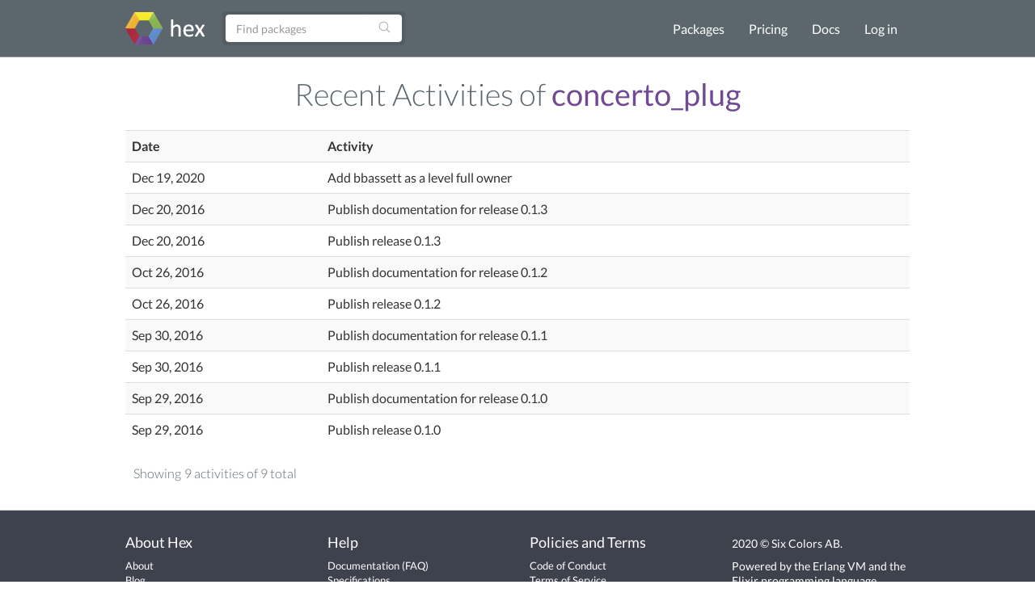

--- FILE ---
content_type: text/html; charset=utf-8
request_url: https://hex.pm/packages/concerto_plug/audit-logs?page=1
body_size: 2374
content:
<!DOCTYPE html>
<html lang="en" prefix="og: http://ogp.me/ns#">
  <head>
    <meta charset="utf-8">
    <meta http-equiv="X-UA-Compatible" content="IE=edge">
    <meta name="viewport" content="width=device-width, initial-scale=1">
    <meta name="description" content="A package manager for the Erlang ecosystem">
    <meta name="sogou_site_verification" content="GrtyJPARqi"/>

    <title>Recent Activities for concerto_plug | Hex</title>
<meta content="Recent Activities for concerto_plug" property="og:title"><meta content="website" property="og:type"><meta property="og:url"><meta content="https://hex.pm/images/favicon-160-93fa091b05b3e260e24e08789344d5ea.png?vsn=d" property="og:image"><meta content="160" property="og:image:width"><meta content="160" property="og:image:height"><meta content="A package manager for the Erlang ecosystem" property="og:description"><meta content="Hex" property="og:site_name">

<meta content="bT0dU1MnEnpuNSEaU0YQDWAHPCQ0eCZhTZI94uc9VDHb25Uj4wYOBAR0" name="csrf-token">
    <link rel="search" type="application/opensearchdescription+xml" title="Hex" href="/hexsearch.xml">
    <link rel="stylesheet" href="/assets/app-f460834f9778e719db78de111829fda7.css?vsn=d">
    <link rel="alternate" type="application/rss+xml" title="RSS - Blog" href="/feeds/blog.xml">

    <script async defer src="https://s.hex.pm/js/script.js"></script>
    <script>window.plausible=window.plausible||function(){(plausible.q=plausible.q||[]).push(arguments)},plausible.init=plausible.init||function(i){plausible.o=i||{}};plausible.init({endpoint:"https://s.hex.pm/api/event",captureOnLocalhost:true})</script>

  </head>
  <body>
    <!--[if lt IE 10]>
      <p class="browserupgrade">You are using an <strong>outdated</strong> browser. Please <a href="http://browsehappy.com/">upgrade your browser</a> to improve your experience.</p>
    <![endif]-->

    <section class="content-wrapper">

    <nav class="navbar navbar-default">
      <div class="container">
        <div class="navbar-header">
          <button type="button" class="navbar-toggle collapsed" data-toggle="collapse" data-target="#navbar" aria-expanded="false" aria-controls="navbar">
            <span class="sr-only">Toggle navigation</span>
            <span class="icon-bar"></span>
            <span class="icon-bar"></span>
            <span class="icon-bar"></span>
          </button>
          <a class="navbar-brand" href="/">
            <img src="/images/hex-a56f59a0c6bb92a0e2850ccd555f7525.png?vsn=d" srcset="/images/hex-a56f59a0c6bb92a0e2850ccd555f7525.png?vsn=d 1x, /images/hex@2-844f591d7bbac6a50d895110a643c670.png?vsn=d 2x, /images/hex@3-b88c46c5ec4e807f1daef99e4dd1f231.png?vsn=d 3x" alt="hex logo">
          </a>
        </div>
        <div id="navbar" class="navbar-collapse collapse">

          <form class="navbar-form pull-left-non-mobile" role="search" action="/packages">
             <div class="input-group">
                <input placeholder="Find packages" name="search" type="text" class="form-control" value="">
                <input type="hidden" name="sort" value="recent_downloads">

                <div class="input-group-btn">
                  <button type="submit" class="btn btn-search" tabindex="1">
<svg aria-hidden="true" class="heroicon heroicon-magnifying-glass" fill="none" height="17" title="magnifying-glass" version="1.1" viewBox="0 0 24 24" width="17"><g title="magnifying-glass"><path d="M21 21L15.8033 15.8033M15.8033 15.8033C17.1605 14.4461 18 12.5711 18 10.5C18 6.35786 14.6421 3 10.5 3C6.35786 3 3 6.35786 3 10.5C3 14.6421 6.35786 18 10.5 18C12.5711 18 14.4461 17.1605 15.8033 15.8033Z" stroke="currentColor" stroke-linecap="round" stroke-linejoin="round" stroke-width="1.5" /></g></svg>
                  </button>
                </div>
             </div>
          </form>

          <ul class="nav navbar-nav navbar-right">
            <li><a href="/packages">Packages</a></li>
            <li><a href="/pricing">Pricing</a></li>
            <li><a href="/docs">Docs</a></li>

              <li><a href="/login">Log in</a></li>

          </ul>
        </div><!--/.nav-collapse -->
      </div>
    </nav>

<div class="container flash">








</div>


    <div class="container package-view">

<h2 class="audit-log-title">
  Recent Activities of <a class="audit-log-package-title" href="/packages/concerto_plug">concerto_plug</a>
</h2>

<div class="col-md-12 no-padding">
  <table class="table table-striped">
    <tr>
      <th class="col-sm-3" scope="col">Date</th>
      <th scope="col">Activity</th>
    </tr>

      <tr>
        <td class="col-sm-3" title="Dec 19, 2020, 17:13">
Dec 19, 2020
        </td>
        <td>Add bbassett as a level full owner</td>
      </tr>

      <tr>
        <td class="col-sm-3" title="Dec 20, 2016, 07:25">
Dec 20, 2016
        </td>
        <td>Publish documentation for release 0.1.3</td>
      </tr>

      <tr>
        <td class="col-sm-3" title="Dec 20, 2016, 07:25">
Dec 20, 2016
        </td>
        <td>Publish release 0.1.3</td>
      </tr>

      <tr>
        <td class="col-sm-3" title="Oct 26, 2016, 21:37">
Oct 26, 2016
        </td>
        <td>Publish documentation for release 0.1.2</td>
      </tr>

      <tr>
        <td class="col-sm-3" title="Oct 26, 2016, 21:37">
Oct 26, 2016
        </td>
        <td>Publish release 0.1.2</td>
      </tr>

      <tr>
        <td class="col-sm-3" title="Sep 30, 2016, 00:34">
Sep 30, 2016
        </td>
        <td>Publish documentation for release 0.1.1</td>
      </tr>

      <tr>
        <td class="col-sm-3" title="Sep 30, 2016, 00:34">
Sep 30, 2016
        </td>
        <td>Publish release 0.1.1</td>
      </tr>

      <tr>
        <td class="col-sm-3" title="Sep 29, 2016, 19:25">
Sep 29, 2016
        </td>
        <td>Publish documentation for release 0.1.0</td>
      </tr>

      <tr>
        <td class="col-sm-3" title="Sep 29, 2016, 19:25">
Sep 29, 2016
        </td>
        <td>Publish release 0.1.0</td>
      </tr>

  </table>

<div class="pagination-wrapper">
  <div class="pagination-info">

      Showing 9 activities of 9 total

  </div>

</div>

</div>

    </div>
    </section>

    <div class="footer">
      <div class="footer-nav">
        <div class="container">
          <div class="row">
            <div class="col-md-3">
              <h4>About Hex</h4>
              <ul>
                <li><a href="/about">About</a></li>
                <li><a href="/blog">Blog</a></li>
                <li><a href="/sponsors">Sponsors</a></li>
                <li><a href="https://github.com/hexpm">GitHub</a></li>
                <li><a href="https://twitter.com/hexpm">Twitter</a></li>
                <li><a href="https://status.hex.pm">Status</a></li>
              </ul>
            </div>

            <div class="col-md-3">
              <h4>Help</h4>
              <ul>
                <li>
                  <a href="/docs">Documentation</a>

                  (<a href="/docs/faq">FAQ</a>)
                </li>
                <li><a href="https://github.com/hexpm/specifications">Specifications</a></li>
                <li><a href="https://github.com/hexpm/hex/issues">Report Client Issue</a></li>
                <li><a href="https://github.com/hexpm/hexpm/issues">Report General Issue</a></li>
                <li><a href="mailto:security@hex.pm">Report Security Issue</a></li>
                <li><a href="mailto:support@hex.pm">Contact Support</a></li>
              </ul>
            </div>

            <div class="col-md-3">
              <h4>Policies and Terms</h4>
              <ul>
                <li><a href="/policies/codeofconduct">Code of Conduct</a></li>
                <li><a href="/policies/termsofservice">Terms of Service</a></li>
                <li><a href="/policies/privacy">Privacy Policy</a></li>
                <li><a href="/policies/copyright">Copyright Policy</a></li>
                <li><a href="/policies/dispute">Dispute Policy</a></li>
              </ul>
            </div>

            <div class="col-md-3 copyright">
              <p>2020 © Six Colors AB.</p>
              <p>Powered by the <a href="https://www.erlang.org/">Erlang VM</a> and the <a href="https://elixir-lang.org/">Elixir programming language</a>.</p>
            </div>
          </div>
        </div>
      </div>
    </div>

    <script src="/assets/app-da135397e5e2daf27fb58533ee24e6ae.js?vsn=d"></script>

  </body>
</html>
